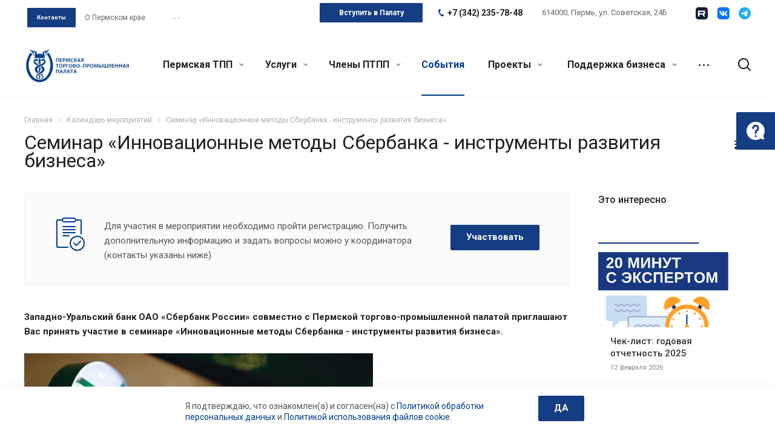

--- FILE ---
content_type: text/css
request_url: https://permtpp.ru/bitrix/templates/aspro-allcorp2/components/bitrix/search.title/fixed/style.css?1699183014518
body_size: 387
content:
.title-search-result .items.scrollblock  {
    max-height: 239px;
}
.title-search-result .all_result_title {
    width:100%;
    padding: 20px 0px 20px 0px;
    border: none;
    
}
.title-search-result .bx_item_block.all_result{
    padding-left: 0px;
}
.title-search-result .all_result_title.btn.btn-default {
    border:none;
    text-transform: uppercase;
    font-size: 0.8666em;
    letter-spacing: 0.5px;
    margin: 0;
    
}
.title-search-result .all_result_title.btn:not(:hover) {
    background: #fbfbfb;
}


--- FILE ---
content_type: text/css
request_url: https://permtpp.ru/bitrix/templates/aspro-allcorp2/bg_color/light/bgcolors.css?169918301377
body_size: -54
content:
body.fill_bg_y.visible_banner,
.footer_inner.fill {
  background: #f6f6f7;
}


--- FILE ---
content_type: application/javascript
request_url: https://permtpp.ru/bitrix/templates/aspro-allcorp2/js/custom.js?17514436321961
body_size: 758
content:
/* Add here all your JS customizations */

const setCookie = (name, value, days = 30, path = "/") => {
	let expires = "";
	if (days) {
		var date = new Date();
		date.setTime(date.getTime() + (days * 24 * 60 * 60 * 1000 * 365 * 3));
		expires = "; expires=" + date.toUTCString();
	}
	document.cookie = name + "=" + (value || "") + expires + "; path=" + path;
}
const getCookie = (name) => {
	let nameEQ = name + "=";
	let ca = document.cookie.split(';');
	for (var i = 0; i < ca.length; i++) {
		var c = ca[i];
		while (c.charAt(0) == ' ') c = c.substring(1, c.length);
		if (c.indexOf(nameEQ) == 0) return c.substring(nameEQ.length, c.length);
	}
	return null;
}

$(document).ready(function () {
	$('.articlesline .news-list .filter-bar .btn-grey').click(function (e) {
		var datas = $('.articlesline .news-list .filter-bar form').serialize();
		$.ajax({
			url: '/ajax/articles.php',
			data: datas
		}).done(function (text) {
			var data = $(text).html();
			$('.articlesline .flexslider').remove();
			$('.articlesline .news-list').after(data);
			InitFlexSliderClass('.articlesline .flexslider');
			setTimeout(function () {
				$('.articlesline .news_block .items .item').sliceHeight();
			}, 1000);
		});
		return false;
	});


	if (getCookie('cookie-popup') !== "1") {
		setTimeout(function () {
			$('.cookie-popup').addClass("show")
		}, 2000)
	}

	$('.js-close-cookie-popup').click(
		function () {
			$('.cookie-popup').removeClass("show")
			setCookie("cookie-popup", 1);
		}
	)
});


function onloadSmartCaptcha() {
	if (!window.smartCaptcha) {
		return;
	}

	let smartCaptchaContainers = document.querySelectorAll(".smart-captcha-container");
	[...smartCaptchaContainers].forEach(smartCaptchaContainer => {
		if (smartCaptchaContainer.querySelector("input")) return;
		window.smartCaptcha.render(smartCaptchaContainer, {
			sitekey: SmartCaptchaKey,
		});
	});
}


/*document.addEventListener("DOMContentLoaded", ()=>{
	onloadSmartCaptcha();
})*/